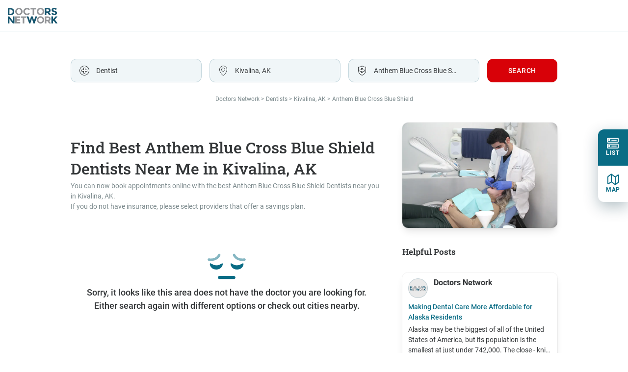

--- FILE ---
content_type: image/svg+xml
request_url: https://www.doctorsnetwork.com/images/star.svg
body_size: 709
content:
<svg width="16" height="16" viewBox="0 0 16 16" fill="none" xmlns="http://www.w3.org/2000/svg">
<path d="M6.88959 0.675034C7.34381 -0.225012 8.65619 -0.225011 9.11041 0.675036L10.6233 3.67279C10.8036 4.0302 11.1523 4.27793 11.5556 4.33524L14.9384 4.81595C15.9541 4.96028 16.3596 6.1809 15.6247 6.88149L13.1769 9.21492C12.885 9.49312 12.7518 9.89395 12.8207 10.2868L13.3986 13.5816C13.5721 14.5709 12.5104 15.3253 11.6019 14.8582L8.57622 13.3026C8.21548 13.1171 7.78452 13.1171 7.42378 13.3026L4.39808 14.8582C3.48965 15.3253 2.42791 14.5709 2.60141 13.5816L3.17926 10.2868C3.24816 9.89395 3.11498 9.49312 2.82314 9.21492L0.375298 6.88149C-0.359641 6.1809 0.0459091 4.96028 1.06157 4.81595L4.4444 4.33524C4.84772 4.27793 5.19637 4.0302 5.37674 3.67279L6.88959 0.675034Z" fill="#FFB444"/>
</svg>


--- FILE ---
content_type: image/svg+xml
request_url: https://www.doctorsnetwork.com/images/favicon.svg
body_size: 761
content:
<?xml version="1.0" encoding="utf-8"?>
<!-- Generator: Adobe Illustrator 28.0.0, SVG Export Plug-In . SVG Version: 6.00 Build 0)  -->
<svg version="1.1" id="Слой_1" xmlns="http://www.w3.org/2000/svg" xmlns:xlink="http://www.w3.org/1999/xlink" x="0px" y="0px"
	 viewBox="0 0 124 124" style="enable-background:new 0 0 124 124;" xml:space="preserve">
<style type="text/css">
	.st0{fill:#01F9C6;}
	.st1{stroke:#01F9C6;stroke-width:1.4;stroke-miterlimit:10;}
</style>
<rect class="st0" width="124" height="124"/>
<g>
	<path class="st1" d="M39.3,42.2H23v39.4h16.3c10.9,0.1,19.8-8.8,19.8-19.7S50.3,42.2,39.3,42.2z M39.3,74.9h-9.6V49.1h9.6
		c7.2,0,12.9,5.8,12.9,12.9C52.3,69.1,46.5,74.9,39.3,74.9z"/>
	<polygon class="st1" points="70.9,51.5 92.4,81.8 101,81.8 101,42.2 94.1,42.2 94.1,72.4 72.8,42.2 64.2,42.2 64.2,81.8 70.9,81.8 
			"/>
</g>
</svg>
